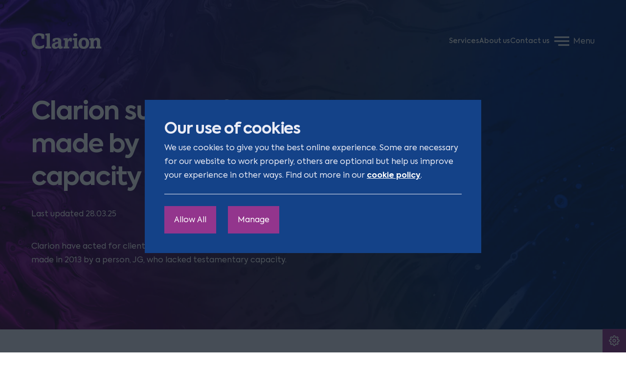

--- FILE ---
content_type: text/html; charset=UTF-8
request_url: https://www.clarionsolicitors.com/articles/clarion-successfully-overturn-a-will-made-by-a-testator-who-lacked-capacity
body_size: 6039
content:
<!doctype html>
<html lang="en-GB">
<head>
		<meta charset="utf-8">
<meta http-equiv="X-UA-Compatible" content="IE=edge">
<meta name="viewport" content="width=device-width, initial-scale=1">
<meta name="theme-color" content="#93358D">

<title>Wills | Lack of Capacity | Testamentary Capacity</title>
<meta name="description" content="Clarion have acted for clients who have successfully challenged the Will made in 2013 by a person, JG, who lacked testamentary capacity.">

    <meta name="google-site-verification" content="G8UmsnrdPTIRdYX6UgSECg35g06EyqHNyUdqwIWYmB4" />

<meta name="csrf-token" content="8VpiM8uuQ2Bdr1FVbYmpG134bPFHzkXoZ5NsRZFk">

<link rel="icon" type="image/png" href="/static/img/meta/favicon-32.png">
<link rel="apple-touch-icon" href="/static/img/meta/favicon-180.png">
<link rel="mask-icon" href="/static/img/meta/mask-icon.svg" color="#000000">
<meta name="msapplication-square70x70logo" content="/static/img/meta/tile.png" />
<meta name="msapplication-square150x150logo" content="/static/img/meta/tile.png" />
<meta name="msapplication-wide310x150logo" content="/static/img/meta/tile-wide.png" />
<meta name="msapplication-square310x310logo" content="/static/img/meta/tile.png" />

<link rel="stylesheet" href="/compiled/css/app.css?id=ae909a0a6de8926ddbc6">

<link rel="canonical" href="https://www.clarionsolicitors.com/articles/clarion-successfully-overturn-a-will-made-by-a-testator-who-lacked-capacity">

<link rel="preload" href="/static/fonts/axiforma-book.woff2" as="font" type="font/woff2" crossorigin>
<link rel="preload" href="/static/fonts/axiforma-bold.woff2" as="font" type="font/woff2" crossorigin>
<link rel="preload" href="/static/fonts/axiforma-medium.woff2" as="font" type="font/woff2" crossorigin>

<meta name="twitter:card" content="summary_large_image">
<meta name="twitter:title" content="Clarion successfully overturn a Will made by a testator who lacked capacity">
<meta name="twitter:description" content="A law firm that offers more, we want to help you achieve your goals in business and in life, contact Clarion solicitors on 0113 246 0622">
<meta name="twitter:site" content="@site_handle">
<meta name="twitter:image:src" content="https://www.clarionsolicitors.com/static/img/meta/share.png">
<meta name="twitter:creator" content="@author_handle">

<meta property="og:title" content="Clarion successfully overturn a Will made by a testator who lacked capacity">
<meta property="og:description" content="A law firm that offers more, we want to help you achieve your goals in business and in life, contact Clarion solicitors on 0113 246 0622">
<meta property="og:type" content="article">
<meta property="og:url" content="https://www.clarionsolicitors.com/articles/clarion-successfully-overturn-a-will-made-by-a-testator-who-lacked-capacity">
<meta property="og:site_name" content="Clarion">
<meta property="og:image" content="https://www.clarionsolicitors.com/static/img/meta/share.png">

	
	

			<!-- Google Tag Manager -->
		<script>(function(w,d,s,l,i){w[l]=w[l]||[];w[l].push({'gtm.start':
		new Date().getTime(),event:'gtm.js'});var f=d.getElementsByTagName(s)[0],
		j=d.createElement(s),dl=l!='dataLayer'?'&l='+l:'';j.async=true;j.src=
		'https://www.googletagmanager.com/gtm.js?id='+i+dl;f.parentNode.insertBefore(j,f);
		})(window,document,'script','dataLayer','GTM-TPG2NKW');</script>
		<!-- End Google Tag Manager -->
	</head>
<body>
		

	<!--[if lte IE 9]>
<div class="absolute z-outdated-browser antialiased top-0 inset-x-0 p-6 bg-red text-white text-center text-base">
	You are using an <strong>outdated</strong> browser. Please <a href="http://outdatedbrowser.com/" class="text-inherit">upgrade your browser</a> to improve your viewing experience.
</div>
<![endif]-->

			<!-- Google Tag Manager (noscript) -->
		<noscript><iframe src="https://www.googletagmanager.com/ns.html?id=GTM-TPG2NKW" height="0" width="0" style="display:none;visibility:hidden"></iframe></noscript>
		<!-- End Google Tag Manager (noscript) -->
	
	<div
		id="app"
		class="relative min-h-screen h-full z-1"
		v-cloak
	>
		
	<cookie-banner
		cta-url="/cookies"
	></cookie-banner>

	<div class="site-wrapper flex flex-col relative">
		<site-header
			:takeover="$root.$data.takeoverActive"
			home="https://www.clarionsolicitors.com"
			:nav="[{&quot;text&quot;:&quot;Services&quot;,&quot;url&quot;:&quot;\/services&quot;},{&quot;text&quot;:&quot;About us&quot;,&quot;url&quot;:&quot;\/about&quot;},{&quot;text&quot;:&quot;Contact us&quot;,&quot;url&quot;:&quot;\/contact&quot;}]"
		></site-header>

		<site-overlay
			v-show="$root.$data.navigationActive"
			home="https://www.clarionsolicitors.com"
		>
			<site-navigation
				:primary="[{&quot;text&quot;:&quot;Services&quot;,&quot;url&quot;:&quot;\/services&quot;},{&quot;text&quot;:&quot;Case studies&quot;,&quot;url&quot;:&quot;\/case-studies&quot;},{&quot;text&quot;:&quot;About us&quot;,&quot;url&quot;:&quot;\/about&quot;},{&quot;text&quot;:&quot;Our people&quot;,&quot;url&quot;:&quot;\/our-people&quot;},{&quot;text&quot;:&quot;Careers&quot;,&quot;url&quot;:&quot;\/work-with-us&quot;},{&quot;text&quot;:&quot;Our news&quot;,&quot;url&quot;:&quot;\/news&quot;},{&quot;text&quot;:&quot;Our insights&quot;,&quot;url&quot;:&quot;\/articles&quot;},{&quot;text&quot;:&quot;Events&quot;,&quot;url&quot;:&quot;\/events&quot;},{&quot;text&quot;:&quot;International&quot;,&quot;url&quot;:&quot;\/international&quot;},{&quot;text&quot;:&quot;Sectors &quot;,&quot;url&quot;:&quot;\/hubs&quot;},{&quot;text&quot;:&quot;In-house lawyer&quot;,&quot;url&quot;:&quot;\/hubs\/in-house-lawyer&quot;},{&quot;text&quot;:&quot;Themes&quot;,&quot;url&quot;:&quot;\/themes&quot;},{&quot;text&quot;:&quot;Podcast and videos&quot;,&quot;url&quot;:&quot;\/the-clarion-purple-chair-podcast&quot;},{&quot;text&quot;:&quot;Contact us&quot;,&quot;url&quot;:&quot;\/contact&quot;}]"
				:secondary="[{&quot;text&quot;:&quot;Banking and Finance&quot;,&quot;url&quot;:&quot;\/services\/banking-and-finance&quot;},{&quot;text&quot;:&quot;Business Restructuring and Insolvency&quot;,&quot;url&quot;:&quot;\/services\/bri&quot;},{&quot;text&quot;:&quot;Commercial - Information Technology&quot;,&quot;url&quot;:&quot;\/services\/commercial-information-technology&quot;},{&quot;text&quot;:&quot;Commercial Contracts&quot;,&quot;url&quot;:&quot;\/services\/commercial-contracts&quot;},{&quot;text&quot;:&quot;Commercial Dispute Resolution&quot;,&quot;url&quot;:&quot;\/services\/cdr&quot;},{&quot;text&quot;:&quot;Contentious Private Client&quot;,&quot;url&quot;:&quot;\/services\/contentious-private-client&quot;},{&quot;text&quot;:&quot;Corporate&quot;,&quot;url&quot;:&quot;\/services\/corporate&quot;},{&quot;text&quot;:&quot;Costs and Litigation Funding&quot;,&quot;url&quot;:&quot;\/services\/costs&quot;},{&quot;text&quot;:&quot;Court of Protection and PI Trusts&quot;,&quot;url&quot;:&quot;\/services\/court-of-protection&quot;},{&quot;text&quot;:&quot;Data and Information Law&quot;,&quot;url&quot;:&quot;\/services\/data-protection&quot;},{&quot;text&quot;:&quot;Debt Recovery&quot;,&quot;url&quot;:&quot;\/services\/debt-recovery&quot;},{&quot;text&quot;:&quot;Employment&quot;,&quot;url&quot;:&quot;\/services\/employment&quot;},{&quot;text&quot;:&quot;Family and Divorce&quot;,&quot;url&quot;:&quot;\/services\/family&quot;},{&quot;text&quot;:&quot;Intellectual Property&quot;,&quot;url&quot;:&quot;\/services\/ip&quot;},{&quot;text&quot;:&quot;Private Wealth&quot;,&quot;url&quot;:&quot;\/services\/private-wealth&quot;},{&quot;text&quot;:&quot;Real Estate&quot;,&quot;url&quot;:&quot;\/services\/real-estate&quot;},{&quot;text&quot;:&quot;Regulatory&quot;,&quot;url&quot;:&quot;\/services\/regulatory&quot;},{&quot;text&quot;:&quot;Sport&quot;,&quot;url&quot;:&quot;\/services\/sports-law-and-legal-advice&quot;},{&quot;text&quot;:&quot;Tax&quot;,&quot;url&quot;:&quot;\/services\/tax&quot;}]"
				:search="{&quot;action&quot;:&quot;https:\/\/www.clarionsolicitors.com\/ajax\/search&quot;,&quot;placeholder&quot;:[{&quot;id&quot;:0,&quot;text&quot;:&quot;I&#039;d like to buy a business&quot;},{&quot;id&quot;:1,&quot;text&quot;:&quot;I need help with a dispute&quot;},{&quot;id&quot;:2,&quot;text&quot;:&quot;I need help expanding my business overseas&quot;},{&quot;id&quot;:3,&quot;text&quot;:&quot;I need help with business funding&quot;},{&quot;id&quot;:4,&quot;text&quot;:&quot;I need help managing my supply chain&quot;},{&quot;id&quot;:5,&quot;text&quot;:&quot;I need to reduce my debtor days&quot;},{&quot;id&quot;:6,&quot;text&quot;:&quot;I need to make sure my business is GDPR compliant&quot;}]}"
			></site-navigation>
		</site-overlay>

		<main class="relative z-site-content -mt-26 flex-auto bg-off-white md:-mt-42">
						<component
		is="hero"
				v-bind="{&quot;article&quot;:true,&quot;image&quot;:{&quot;src&quot;:&quot;https:\/\/engage-atlas.imgix.net\/clarion\/production\/media\/backgrounds\/0d2964d4-d315-4cd0-bc00-0053156b488c.jpg?auto=format&amp;crop=edges&amp;fit=crop&amp;h=1000&amp;ixlib=php-3.3.1&amp;q=75&amp;w=1600&amp;s=3c89f136b469cf30f330167a0bdd0efd&quot;,&quot;alt&quot;:&quot;Brand Imagery 7.jpg&quot;},&quot;tag&quot;:null,&quot;heading&quot;:&quot;Clarion successfully overturn a Will made by a testator who lacked capacity&quot;,&quot;copy&quot;:&quot;Clarion have acted for clients who have successfully challenged the Will made in 2013 by a person, JG, who lacked testamentary capacity. &quot;,&quot;updated&quot;:&quot;Last updated 28.03.25&quot;}"
	></component>
	
	<div class="bg-off-white">
					<div class="e-container">
				<div class="e-grid pt-8 md:pt-12 xl:pt-16">
	<div class="e-grid__item mt-0">
		<breadcrumb :pages="[{&quot;title&quot;:&quot;Clarion&quot;,&quot;url&quot;:&quot;https:\/\/www.clarionsolicitors.com&quot;},{&quot;title&quot;:&quot;Insights&quot;,&quot;url&quot;:&quot;\/articles&quot;},{&quot;title&quot;:&quot;Clarion successfully overturn a Will made by a testator who lacked capacity&quot;}]"></breadcrumb>
	</div>
</div>

									<div class="e-grid mt-8 md:mt-12 xl:mt-16">
						<div class="e-grid__item mt-0 md:left-4/24 md:w-16/24">
															<profile
									v-bind="{&quot;user&quot;:{&quot;image&quot;:{&quot;src&quot;:&quot;https:\/\/engage-atlas.imgix.net\/clarion\/production\/media\/images\/people\/Private%20Client\/64408cf7-8741-42e4-a90a-1aa1f2f8075a.jpg?auto=format&amp;crop=edges&amp;fit=crop&amp;h=120&amp;ixlib=php-3.3.1&amp;q=75&amp;w=120&amp;s=34b279a18fc7c265aa7b8ea1d1bbee4c&quot;,&quot;alt&quot;:&quot;Nicholas Choiniere&quot;},&quot;name&quot;:&quot;Nicholas Choiniere&quot;,&quot;sub-heading&quot;:&quot;Senior Associate&quot;,&quot;methods&quot;:[{&quot;id&quot;:0,&quot;icon&quot;:&quot;phone&quot;,&quot;text&quot;:&quot;0113 336 3349&quot;,&quot;url&quot;:&quot;tel:0113 336 3349&quot;},{&quot;id&quot;:1,&quot;icon&quot;:&quot;email&quot;,&quot;text&quot;:&quot;Email Nicholas&quot;,&quot;url&quot;:&quot;mailto:Nicholas.Choiniere@clarionsolicitors.com&quot;}],&quot;tag&quot;:&quot;Written by&quot;,&quot;cta&quot;:{&quot;url&quot;:&quot;\/our-people\/nicholas-choiniere&quot;,&quot;text&quot;:&quot;Nicholas Choiniere&quot;}},&quot;image&quot;:{&quot;src&quot;:&quot;https:\/\/engage-atlas.imgix.net\/clarion\/production\/media\/images\/people\/Private%20Client\/64408cf7-8741-42e4-a90a-1aa1f2f8075a.jpg?auto=format&amp;crop=edges&amp;fit=crop&amp;h=120&amp;ixlib=php-3.3.1&amp;q=75&amp;w=120&amp;s=34b279a18fc7c265aa7b8ea1d1bbee4c&quot;,&quot;alt&quot;:&quot;Nicholas Choiniere&quot;},&quot;name&quot;:&quot;Nicholas Choiniere&quot;,&quot;sub-heading&quot;:&quot;Senior Associate&quot;,&quot;methods&quot;:[{&quot;id&quot;:0,&quot;icon&quot;:&quot;phone&quot;,&quot;text&quot;:&quot;0113 336 3349&quot;,&quot;url&quot;:&quot;tel:0113 336 3349&quot;},{&quot;id&quot;:1,&quot;icon&quot;:&quot;email&quot;,&quot;text&quot;:&quot;Email Nicholas&quot;,&quot;url&quot;:&quot;mailto:Nicholas.Choiniere@clarionsolicitors.com&quot;}],&quot;contact&quot;:{&quot;heading&quot;:&quot;Contact Nicholas&quot;,&quot;socials&quot;:[{&quot;id&quot;:1,&quot;icon&quot;:&quot;phone&quot;,&quot;text&quot;:&quot;0113 336 3349&quot;,&quot;url&quot;:&quot;tel:0113 336 3349&quot;},{&quot;id&quot;:2,&quot;icon&quot;:&quot;email&quot;,&quot;text&quot;:&quot;Email Nicholas&quot;,&quot;url&quot;:&quot;mailto:Nicholas.Choiniere@clarionsolicitors.com&quot;}]}}"
								></profile>
							
							<article-builder
								class="e-push-top"
								content-cap="max-w-copy"
								v-bind="{&quot;blocks&quot;:[{&quot;type&quot;:&quot;quote&quot;,&quot;value&quot;:{&quot;title&quot;:null,&quot;cite&quot;:&quot;The claim was settled at mediation and resulted in our clients receiving 70% of JG\u2019s estate.&quot;,&quot;author&quot;:null}},{&quot;type&quot;:&quot;contents&quot;,&quot;value&quot;:{&quot;heading&quot;:null,&quot;text&quot;:&quot;&lt;p&gt;Our expert Contentious Private Client team took the case over after two previous law firms had been unable to drive the case forward. The team\u2019s first move was to set out our clients\u2019 claims in a strongly worded Letter of Claim. Both of the previous firms had failed to do this. We then collected in further evidence including JG\u2019s hospital records and an expert report from one of England\u2019s leading psychiatrists.&lt;\/p&gt;\n&lt;p&gt;JG\u2019s heirs and their lawyers, in order to avoid court proceedings, agreed to attend a confidential settlement meeting called a mediation. Due to ongoing COVID-19 restrictions, we arranged for this meeting to be held online using the Zoom video-conference platform.&lt;\/p&gt;\n&lt;p&gt;At the end of a long day of back-and-forth negotiations, our opponents conceded that our clients\u2019 case was very likely to succeed and they agreed that our clients should receive 70% of the estate. Most importantly, our opponents also agreed to let our clients take an active role in managing the estate and also gave our clients the chance to select keepsakes from among JG\u2019s personal effects \u2013 this condition was of paramount importance to our clients for personal reasons.&lt;\/p&gt;\n&lt;p&gt;The estate is now in the process of being finalised and our clients are looking forward to receiving their inheritance in time for the Christmas holidays. This is just one of many cases where we have been able to obtain a good outcome for our clients.&lt;\/p&gt;&quot;}},{&quot;type&quot;:&quot;contents&quot;,&quot;value&quot;:{&quot;heading&quot;:null,&quot;text&quot;:&quot;&lt;strong&gt;Disclaimer: Anything posted in this blog is for general information only and is not intended to provide legal advice on any general or specific matter.&lt;\/strong&gt;&quot;}}]}"
							></article-builder>
						</div>
					</div>
							</div>
		
					<div class="e-container">
				<page-builder
	class="relative z-1"
	:items="[{&quot;type&quot;:&quot;related-links&quot;,&quot;value&quot;:{&quot;heading&quot;:&quot;Useful insights&quot;,&quot;items&quot;:[{&quot;url&quot;:&quot;https:\/\/www.clarionsolicitors.com\/articles\/will-ruled-invalid-due-to-lack-of-mental-capacity-drake-v-dervish&quot;,&quot;text&quot;:&quot;Will ruled invalid due to lack of mental capacity \u2013 Drake v Dervish&quot;}]}},{&quot;type&quot;:&quot;banner&quot;,&quot;value&quot;:{&quot;social&quot;:false,&quot;background&quot;:{&quot;src&quot;:&quot;https:\/\/engage-atlas.imgix.net\/clarion\/production\/media\/backgrounds\/e1de564c-304f-4a9e-8a38-8fdd7381d80f.jpg?auto=format&amp;crop=edges&amp;fit=crop&amp;h=1000&amp;ixlib=php-3.3.1&amp;q=75&amp;w=1600&amp;s=e0a7e71f8185342db83dca8d39826725&quot;,&quot;alt&quot;:&quot;Brand Imagery 3.jpg&quot;},&quot;text&quot;:&quot;For more information please do not hesitate to get in touch with a member of our Contentious Private Client team&quot;,&quot;quotes&quot;:null,&quot;links&quot;:[{&quot;url&quot;:&quot;\/services\/contentious-private-client\/challenging-the-validity-of-wills&quot;,&quot;text&quot;:&quot;please click here for their contact details  &quot;}]}}]"
></page-builder>
			</div>
			</div>
		</main>

		<site-footer
			:contact="{&quot;heading&quot;:&quot;Contact us&quot;,&quot;address&quot;:[{&quot;id&quot;:0,&quot;text&quot;:&quot;Elizabeth House&quot;},{&quot;id&quot;:1,&quot;text&quot;:&quot;13\u201319 Queen Street&quot;},{&quot;id&quot;:2,&quot;text&quot;:&quot;Leeds&quot;},{&quot;id&quot;:3,&quot;text&quot;:&quot;LS1 2TW&quot;}],&quot;cta&quot;:{&quot;text&quot;:&quot;0113 246 0622&quot;,&quot;url&quot;:&quot;tel:0113 246 0622&quot;}}"
			:links="{&quot;heading&quot;:&quot;Links&quot;,&quot;items&quot;:[{&quot;text&quot;:&quot;Legal &amp; regulatory&quot;,&quot;url&quot;:&quot;\/legal-and-regulatory&quot;},{&quot;text&quot;:&quot;Terms &amp; conditions&quot;,&quot;url&quot;:&quot;\/terms-and-conditions&quot;},{&quot;text&quot;:&quot;Privacy policies &quot;,&quot;url&quot;:&quot;\/privacy-policies&quot;},{&quot;text&quot;:&quot;Our cookie policy &quot;,&quot;url&quot;:&quot;\/our-cookie-policy&quot;},{&quot;text&quot;:&quot;Accessibility&quot;,&quot;url&quot;:&quot;\/accessibility&quot;},{&quot;text&quot;:&quot;Equality &amp; diversity&quot;,&quot;url&quot;:&quot;https:\/\/www.clarionsolicitors.com\/equality-and-diversity&quot;},{&quot;text&quot;:&quot;Contact us&quot;,&quot;url&quot;:&quot;\/contact&quot;},{&quot;text&quot;:&quot;Complaints&quot;,&quot;url&quot;:&quot;\/complaints&quot;},{&quot;text&quot;:&quot;Careers&quot;,&quot;url&quot;:&quot;\/work-with-us&quot;},{&quot;text&quot;:&quot;Price Transparency&quot;,&quot;url&quot;:&quot;\/price-transparency&quot;},{&quot;text&quot;:&quot;ESG&quot;,&quot;url&quot;:&quot;\/esg-environmental-social-governance&quot;},{&quot;text&quot;:&quot;Alumni&quot;,&quot;url&quot;:&quot;https:\/\/www.clarionsolicitors.com\/alumni&quot;}]}"
			copyright="All rights reserved"
			:socials="[{&quot;icon&quot;:&quot;youtubefill&quot;,&quot;text&quot;:&quot;YouTube&quot;,&quot;url&quot;:&quot;https:\/\/www.youtube.com\/channel\/UCYo9ADdSbPetcrtR_LqKasQ&quot;},{&quot;icon&quot;:&quot;linkedinfill&quot;,&quot;text&quot;:&quot;LinkedIn&quot;,&quot;url&quot;:&quot;https:\/\/www.linkedin.com\/company\/clarion-solicitors\/&quot;},{&quot;icon&quot;:&quot;podcastfill&quot;,&quot;text&quot;:&quot;Podcast&quot;,&quot;url&quot;:&quot;https:\/\/podfollow.com\/purple-chair\/view&quot;},{&quot;icon&quot;:&quot;instagramfill&quot;,&quot;text&quot;:&quot;Instagram&quot;,&quot;url&quot;:&quot;https:\/\/www.instagram.com\/clarionsolicitors\/&quot;},{&quot;icon&quot;:&quot;tiktokfill&quot;,&quot;text&quot;:&quot;TikTok&quot;,&quot;url&quot;:&quot;https:\/\/www.tiktok.com\/@clarionsolicitors&quot;}]"
			year="2026"
		></site-footer>
	</div>
	</div>

	<div class="max-w-logo w-full fixed top-1/2 left-1/2 transform -translate-x-1/2 pointer-events-none">
		<div class="e-placeholder pt-logo text-brand-purple">
			<img
				class="absolute inset-0 w-full h-full object-cover"
				src="/static/img/branding/logo.svg"
				alt="Clarion"
				loading="eager"
			>
		</div>
	</div>

						<script type="application/ld+json">
				[{"@context":"https:\/\/schema.org","@type":"Corporation","name":"Clarion Solicitors","url":"https:\/\/www.clarionsolicitors.com\/","logo":"https:\/\/www.clarionsolicitors.com\/compiled\/img\/sprite.svg#logo","contactPoint":{"@type":"ContactPoint","telephone":"0113 246 0622","contactType":"customer service","areaServed":"GB","availableLanguage":"en"},"sameAs":["https:\/\/www.linkedin.com\/company\/clarion-solicitors\/","https:\/\/www.youtube.com\/channel\/UCYo9ADdSbPetcrtR_LqKasQ","https:\/\/twitter.com\/ClarionLaw"]},{"@context":"https:\/\/schema.org","@type":"LegalService","name":"Clarion Solicitors","image":null,"@id":null,"url":"https:\/\/www.clarionsolicitors.com\/","telephone":"0113 246 0622","address":{"@type":"PostalAddress","streetAddress":"Elizabeth House 13\u201319 Queen Street","addressLocality":"Leeds","postalCode":"LS1 2TW","addressCountry":"GB"},"sameAs":["https:\/\/twitter.com\/ClarionLaw","https:\/\/www.youtube.com\/channel\/UCYo9ADdSbPetcrtR_LqKasQ","https:\/\/www.linkedin.com\/company\/clarion-solicitors\/"]}]
			</script>
		
				<script type="application/ld+json">
			[{"@context":"https:\/\/schema.org","@type":"NewsArticle","mainEntityOfPage":{"@type":"WebPage","@id":"https:\/\/www.clarionsolicitors.com\/articles\/clarion-successfully-overturn-a-will-made-by-a-testator-who-lacked-capacity"},"headline":"Clarion successfully overturn a Will made by a testator who lacked capacity","image":null,"author":{"@type":"Person","name":"Nicholas Choiniere","url":"https:\/\/www.clarionsolicitors.com\/our-people\/nicholas-choiniere"},"dateModified":"2020-11-27"},{"@context":"https:\/\/schema.org","@type":"BreadcrumbList","itemListElement":[{"@type":"ListItem","position":1,"name":"Clarion Solicitors","item":"https:\/\/www.clarionsolicitors.com"},{"@type":"ListItem","position":2,"name":"Articles","item":"\/articles"},{"@type":"ListItem","position":3,"name":"Clarion successfully overturn a Will made by a testator who lacked capacity","item":"https:\/\/www.clarionsolicitors.com\/articles\/clarion-successfully-overturn-a-will-made-by-a-testator-who-lacked-capacity"}]}]
		</script>
	
		<script src="https://polyfill.io/v3/polyfill.min.js?features=Array.from%2CPromise%2CIntersectionObserver%2CElement.prototype.matches%2CElement.prototype.classList%2CArray.prototype.includes%2CArray.prototype.find"></script>
		<script src="/compiled/js/app.js?id=6ca74c77288307162cb8" async></script>
	</body>
</html>
